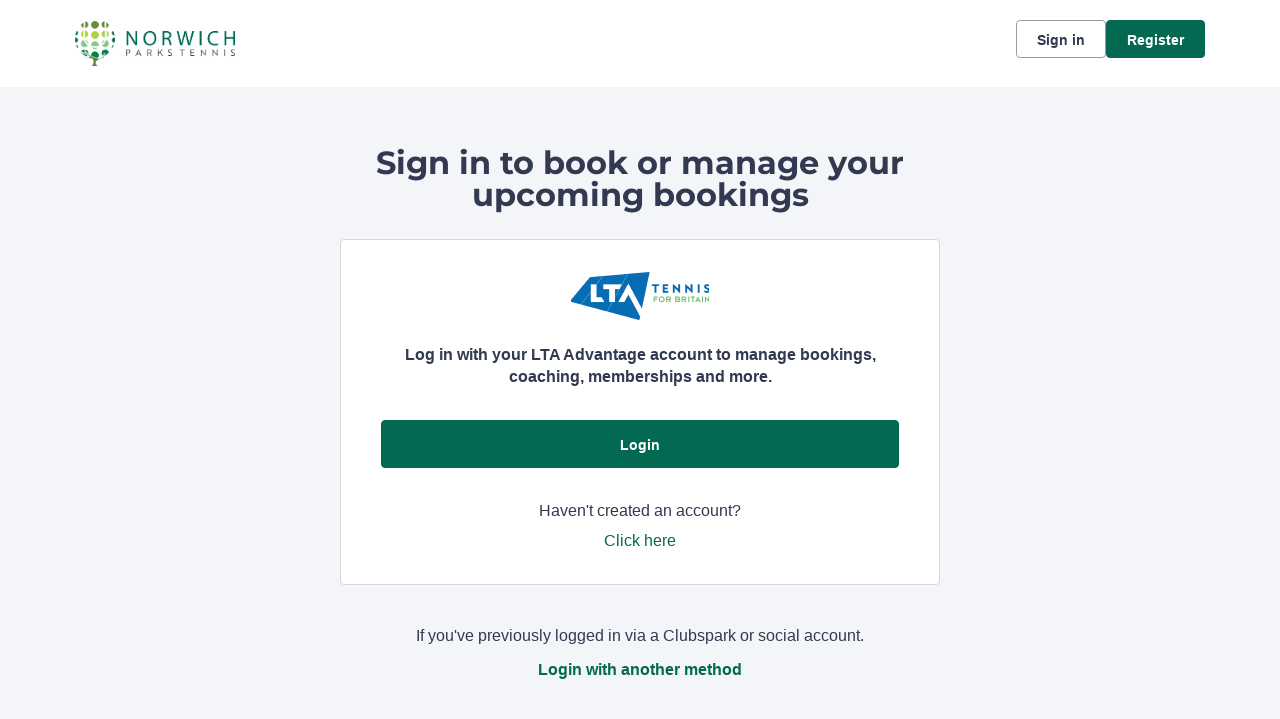

--- FILE ---
content_type: text/html; charset=utf-8
request_url: https://auth.clubspark.uk/account/signin?ReturnUrl=%2fissue%2fwsfed%3fwa%3dwsignin1.0%26wtrealm%3dhttps%253a%252f%252fnorwichparkstennis.org.uk%26wctx%3drm%253d0%2526id%253d0%2526ru%253dhttps%25253a%25252f%25252fnorwichparkstennis.org.uk%25252fTermsAndConditions%26wct%3d2024-04-20T23%253a21%253a16Z%26prealm%3dhttps%253a%252f%252fclubspark.lta.org.uk%252f%26proot%3dhttps%253a%252f%252fnorwichparkstennis.org.uk%26paroot%3dhttps%253a%252f%252fnorwichparkstennis.org.uk%26source%3dnorwichparkstennis_org_uk%26name%3dNorwich%2bParks%2bTennis%26nologo%3d0%26error%3dFalse%26message%3d%26hf%3d15%26bf%3d12&wa=wsignin1.0&wtrealm=https%3a%2f%2fnorwichparkstennis.org.uk&wctx=rm%3d0%26id%3d0%26ru%3dhttps%253a%252f%252fnorwichparkstennis.org.uk%252fTermsAndConditions&wct=2024-04-20T23%3a21%3a16Z&prealm=https%3a%2f%2fclubspark.lta.org.uk%2f&proot=https%3a%2f%2fnorwichparkstennis.org.uk&paroot=https%3a%2f%2fnorwichparkstennis.org.uk&source=norwichparkstennis_org_uk&name=Norwich+Parks+Tennis&nologo=0&error=False&message=&hf=15&bf=12
body_size: 4999
content:



<!DOCTYPE html>
<html lang="en" class="no-js">
<head>

        <link rel="icon" type="image/png" href="https://norwichparkstennis.org.uk/Library/norwichparkstennis_org_uk?command=Proxy&amp;lang=en&amp;type=Favicons&amp;currentFolder=%2F&amp;hash=87af2c915d5fd6cc1878c6baea584b485f1f0720&amp;fileName=Favicon.png">

    <title>Clubspark / Norwich Parks Tennis / Account / Sign in</title>

    <meta charset="utf-8">
    <meta http-equiv="x-ua-compatible" content="ie=edge">
    <meta name="viewport" content="width=device-width">
    <meta name="description">

    

    <!-- Framebuster -->
    <script type="text/javascript">if (top.location != self.location) top.location = self.location.href;</script>

    <!-- Fonts -->
       <link href="https://clubspark.net/Content/Fonts/Montserrat/montserrat-font.css?c=en-GB&amp;v=639009561180000000-251254" type="text/css" media="screen, print" rel="stylesheet" />  <link href="https://clubspark.net/Content/Fonts/Karla/karla-font.css?c=en-GB&amp;v=639009561180000000-251254" type="text/css" media="screen, print" rel="stylesheet" />  

    <!-- CSS -->
    <link href="https://clubspark.net/content/public/clubspark/solo/venue/css/comp-core.css?c=en-GB&amp;v=639009561180000000-251254" rel="stylesheet" type="text/css" />


    <link href="https://clubspark.lta.org.uk/norwichparkstennis_org_uk/Theme.css?638941479709670000" rel="stylesheet" type="text/css" />

    

    <!-- Modenizr -->
    <script type="text/javascript" src="https://clubspark.net/Scripts/Standalone/modernizr-2.8.3.min.js?c=en-GB&amp;v=639009561180000000-251254"></script>

    <!--[if lte IE 9]>
        <script src="https://clubspark.net/Scripts/Standalone/html5shiv.min.js?c=en-GB&amp;v=639009561180000000-251254"></script>
    <![endif]-->
    <!-- JS configuration -->

</head>

<body class="sign-in lta-sign-in lta-account-v2 ">

    

    <!-- Skip links -->
    <div class="skip-links">
        <ul>
            <li><a href="#skipcontent" id="lta-header-skipToContentLink" name="lta-header-skipToContentLink" tabindex="1">Skip to content</a></li>
        </ul>
    </div>

    <header id="venue-header" class="ui-header-v2   ui-header-v2-compact ui-header-v2-signed-out">
        <div class="ui-header-v2-page-width-container ui-header-v2-page-padding">
            <div class="ui-header-v2-container">
                <div class="ui-header-v2-primary-content">
                        <h1 class="ui-header-v2-title-container">
                            <a class="ui-header-v2-title-anchor" href="https://norwichparkstennis.org.uk" class="clearfix" tabindex="5">
                                    <img src="https://norwichparkstennis.org.uk/Library/norwichparkstennis_org_uk?command=Proxy&amp;lang=en&amp;type=Files&amp;currentFolder=%2F&amp;hash=276846cb2927ee372caa723fcbe4bf38d1dd5d13&amp;fileName=117779122_685169242038782_1979729044280166361_n.png" style="width:" alt="" />
                                    <span class="ui-header-v2-title-label js-header-v2-title-label cs-ui-truncate-text">Norwich Parks Tennis</span>
                            </a>
                        </h1>
                </div>

                <div class="ui-header-v2-secondary-content ui-header-v2-flex-align-items">
                        <div id="account-bar" class="ui-header-v2-account-container">
                            <button class="ui-header-v2-mobile-account-nav-btn js-header-v2-mobile-account-nav-btn"></button>
                            <div class="ui-account-inner-container js-account-inner-container">
                                <ul class="ui-header-v2-account-options-list js-account-dropdown-list">
                                    <li><a class="cs-btn sm tertiary _10px-spacing-bottom" href="https://norwichparkstennis.org.uk/Account/SignIn?returnUrl=https%3a%2f%2fnorwichparkstennis.org.uk%2fTermsAndConditions">Sign in</a></li>
                                    <li><a class="cs-btn sm primary" href="https://norwichparkstennis.org.uk/Account/SignUp?returnUrl=https%3a%2f%2fnorwichparkstennis.org.uk%2fTermsAndConditions">Register</a></li>
                                </ul>
                            </div>
                        </div>
                </div>

                <nav id="account-menu-mobile" class="ui-cs-mobile-menu">
                    <ul class="ui-cs-mobile-menu-root">
                        <li><a class="cs-btn sm tertiary _10px-spacing-bottom" href="https://norwichparkstennis.org.uk/Account/SignIn?returnUrl=https%3a%2f%2fnorwichparkstennis.org.uk%2fTermsAndConditions">Sign in</a></li>
                        <li><a class="cs-btn sm primary" href="https://norwichparkstennis.org.uk/Account/SignUp?returnUrl=https%3a%2f%2fnorwichparkstennis.org.uk%2fTermsAndConditions">Register</a></li>
                    </ul>
                </nav>

            </div>
        </div>
    </header>


    

    <div id="content">

        <a id="skipcontent" name="skipcontent"></a>

        


<style>
    .white-popup {
        position: relative;
        background: #FFF;
    }
</style>

<div class="container">
    <div class="title">
        <h1>Sign in to book or manage your upcoming bookings</h1>
    </div>

    <div class="sign-in-component">
        <div class="panel">
            <div class="icon">
                <img src="https://clubspark.net/content/public/clubspark/solo/venue/img/core/lta-logo-blue.png?c=en-GB&amp;v=639009561180000000-251254" alt="" />
            </div>
            <p class="description"><em>Log in with your LTA Advantage account to manage bookings, coaching, memberships and more.</em></p>

            <div class="primary-action">
                <form method="get" action="/issue/hrd/select">
                    <input name="originalSigninUrl" type="hidden" value="https://auth.clubspark.uk/issue/hrd?wa=wsignin1.0&amp;wtrealm=https%3a%2f%2fnorwichparkstennis.org.uk&amp;wctx=rm%3d0%26id%3d0%26ru%3dhttps%253a%252f%252fnorwichparkstennis.org.uk%252fTermsAndConditions&amp;wct=2024-04-20T23%3a21%3a16Z&amp;prealm=https%3a%2f%2fclubspark.lta.org.uk%2f&amp;proot=https%3a%2f%2fnorwichparkstennis.org.uk&amp;paroot=https%3a%2f%2fnorwichparkstennis.org.uk&amp;source=norwichparkstennis_org_uk&amp;name=Norwich+Parks+Tennis&amp;nologo=0&amp;error=False&amp;message=&amp;hf=15&amp;bf=12">
                    <button class="cs-btn primary med fw" type="submit" name="idp" value="LTA2">Login</button>
                </form>
            </div>
            <div class="secondary-action">
                <p>
                    Haven't created an account?
                    <span>
                        <a class="plain-link" href="https://norwichparkstennis.org.uk/Account/SignUp?returnUrl=https%3a%2f%2fnorwichparkstennis.org.uk%2fTermsAndConditions&source=">Click here <span class="visuallyhidden">to register for a ClubSpark account</span></a>
                    </span>
                </p>
            </div>
        </div>
        <div class="alt-login-action">
            <div class="panel transparent">
                <p>If you've previously logged in via a Clubspark or social account.</p>
                <p><a class="plain-link js-alt-options-modal" href="#"><strong>Login with another method</strong></a></p>
            </div>
        </div>
    </div>
</div>

<div class="alt-login-options">

    <div id="alt-login-options" data-display-auto="false" class="white-popup mfp-hide">

        <div class="popup-header">
            <h2 class="h1 secondary">
                <span>Clubspark</span>
            </h2>
            <h3 class="h2">
                Clubspark account log in
            </h3>
        </div>

        <div class="popup-body">
<form action="/account/signin?ReturnUrl=%2fissue%2fwsfed%3fwa%3dwsignin1.0%26wtrealm%3dhttps%253a%252f%252fnorwichparkstennis.org.uk%26wctx%3drm%253d0%2526id%253d0%2526ru%253dhttps%25253a%25252f%25252fnorwichparkstennis.org.uk%25252fTermsAndConditions%26wct%3d2024-04-20T23%253a21%253a16Z%26prealm%3dhttps%253a%252f%252fclubspark.lta.org.uk%252f%26proot%3dhttps%253a%252f%252fnorwichparkstennis.org.uk%26paroot%3dhttps%253a%252f%252fnorwichparkstennis.org.uk%26source%3dnorwichparkstennis_org_uk%26name%3dNorwich%2bParks%2bTennis%26nologo%3d0%26error%3dFalse%26message%3d%26hf%3d15%26bf%3d12&amp;wa=wsignin1.0&amp;wtrealm=https%3a%2f%2fnorwichparkstennis.org.uk&amp;wctx=rm%3d0%26id%3d0%26ru%3dhttps%253a%252f%252fnorwichparkstennis.org.uk%252fTermsAndConditions&amp;wct=2024-04-20T23%3a21%3a16Z&amp;prealm=https%3a%2f%2fclubspark.lta.org.uk%2f&amp;proot=https%3a%2f%2fnorwichparkstennis.org.uk&amp;paroot=https%3a%2f%2fnorwichparkstennis.org.uk&amp;source=norwichparkstennis_org_uk&amp;name=Norwich+Parks+Tennis&amp;nologo=0&amp;error=False&amp;message=&amp;hf=15&amp;bf=12" method="post"><input name="__RequestVerificationToken" type="hidden" value="aS-9l6DEseZ3q1wxWenICNhY7GgeoFdG8Lo5JXdsZa8FpyntX9V3jsZARsTSXr9TfYcbUjGu0fcH4uJreatXRO9PlBMsqYVgnJ292Pp8y5c1" />                <div class="control-group">
                    <label for="EmailAddress">Email address</label>
                    <input data-val="true" data-val-length="Email address cannot exceed 100 characters." data-val-length-max="100" data-val-regex="Invalid email address" data-val-regex-pattern="^[\w!#$&amp;_%+&#39;-]+[\w.!#$&amp;_%+&#39;-]*@[\w.-]+\.\w{2,}$" data-val-required="Email address is required" id="EmailAddress" name="EmailAddress" placeHolder="Enter email address" type="text" value="" />
                    <span class="field-validation-valid" data-valmsg-for="EmailAddress" data-valmsg-replace="true"></span>
                </div>
                <div class="control-group">
                    <label for="Password">Password</label>
                    <input data-val="true" data-val-length="Password cannot exceed 20 characters." data-val-length-max="20" data-val-required="Password is required" id="Password" name="Password" placeHolder="Enter password" type="password" />
                    <span class="field-validation-valid" data-valmsg-for="Password" data-valmsg-replace="true"></span>
                    <p class="input-description"><a class="plain-link" href="https://norwichparkstennis.org.uk/Account/ForgottenPassword?source=" target="_top">Forgotten your password?</a></p>
                </div>
                <div>
                    <button id="signin-btn" class="cs-btn primary med fw" type="submit">Login</button>
                </div>
</form>
            <div class="social-login-options">
                <div class="title">
                    <h4 class="h3">Or <span>sign with these options</span></h4>
                </div>
                <form method="get" action="/issue/hrd/select">
                    <input name="originalSigninUrl" type="hidden" value="https://auth.clubspark.uk/issue/hrd?wa=wsignin1.0&amp;wtrealm=https%3a%2f%2fnorwichparkstennis.org.uk&amp;wctx=rm%3d0%26id%3d0%26ru%3dhttps%253a%252f%252fnorwichparkstennis.org.uk%252fTermsAndConditions&amp;wct=2024-04-20T23%3a21%3a16Z&amp;prealm=https%3a%2f%2fclubspark.lta.org.uk%2f&amp;proot=https%3a%2f%2fnorwichparkstennis.org.uk&amp;paroot=https%3a%2f%2fnorwichparkstennis.org.uk&amp;source=norwichparkstennis_org_uk&amp;name=Norwich+Parks+Tennis&amp;nologo=0&amp;error=False&amp;message=&amp;hf=15&amp;bf=12">
                    <div class="col social-signin" style="margin-left: 0;">
                        <ul>
                            <li>
                                <button class="facebook" type="submit" name="idp" value="Facebook">
                                    <span class="label-wrap">
                                        <span aria-hidden="true" class="icon">
                                            <svg width="16" height="16" viewBox="0 0 16 16" fill="none" xmlns="http://www.w3.org/2000/svg">
                                                <path d="M6.496 15h2.57V8.738h1.996l.329-2.488H9.066V4.527c0-.382.055-.683.22-.875.163-.218.519-.328 1.01-.328h1.313V1.11A17.276 17.276 0 0 0 9.695 1c-.984 0-1.75.3-2.324.875-.601.574-.875 1.367-.875 2.406V6.25H4.391v2.488h2.105V15z" fill="#4260AA" />
                                            </svg>
                                        </span>
                                        <span class="label">Facebook</span>
                                    </span>
                                </button>
                            </li>
                            <li>
                                <button class="google" type="submit" name="idp" value="Google">
                                    <span class="label-wrap">
                                        <span aria-hidden="true" class="icon">
                                            <svg width="16" height="16" viewBox="0 0 16 16" fill="none" xmlns="http://www.w3.org/2000/svg">
                                                <path fill-rule="evenodd" clip-rule="evenodd" d="M10.449 5.065a3.256 3.256 0 0 0-2.328-.942c-1.592 0-2.944 1.103-3.432 2.627-.12.393-.194.815-.194 1.25 0 .435.073.857.2 1.25.482 1.524 1.834 2.626 3.426 2.626.896 0 1.578-.26 2.086-.631.803-.59 1.164-1.468 1.231-2.051H8.12V6.848h5.653c.087.393.127.773.127 1.292 0 1.924-.656 3.546-1.793 4.649-.996.97-2.36 1.531-3.986 1.531-2.355 0-4.389-1.418-5.379-3.483a6.584 6.584 0 0 1 0-5.674c.99-2.065 3.024-3.483 5.379-3.483 1.625 0 2.983.625 4.027 1.643l-1.7 1.742z" fill="#E95E43" />
                                            </svg>
                                        </span>
                                        <span class="label">Google</span>

                                    </span>
                                </button>
                            </li>
                            <li>
                                <button class="microsoft" type="submit" name="idp" value="Microsoft">
                                    <span class="label-wrap">
                                        <span aria-hidden="true" class="icon">
                                            <svg width="17" height="16" viewBox="0 0 17 16" fill="none" xmlns="http://www.w3.org/2000/svg">
                                                <path fill-rule="evenodd" clip-rule="evenodd" d="M14.554 1.93a476.33 476.33 0 0 0-6.562.952 2325.57 2325.57 0 0 0 0 4.849c1.121-.004 2.241-.014 3.362-.025 1.067-.01 2.134-.02 3.201-.024V4.806l-.001-2.877zm-7.16 1.046c-1.653.207-3.305.426-4.95.68v4.111c.866.002 1.732-.003 2.598-.01.784-.005 1.57-.01 2.354-.01l-.001-2.12v-.002l-.002-2.649zm-4.95 5.292c.862-.003 1.724.003 2.586.008.787.006 1.574.011 2.362.01v1.81c.002.992.003 1.983.001 2.975a265.56 265.56 0 0 0-3.77-.523l-1.179-.158V8.268zm12.11.063H7.982l.005 2.19.005 2.621c2.189.297 4.377.601 6.562.928v-1.913c.001-1.276.002-2.55 0-3.826z" fill="#442359" />
                                            </svg>
                                        </span>
                                        <span class="label">
                                            Microsoft
                                        </span>
                                    </span>
                                </button>
                            </li>
                        </ul>
                    </div>
                </form>
            </div>
        </div>
    </div>
</div>

<div class="invalid-login">
    <div id="invalid-login" class="white-popup mfp-hide">
        <div class="popup-header">
            <h2 class="h1 secondary">Details not recognized</h2>
        </div>
        <div class="popup-body">
            <p class="m">These aren't the right details. If you’ve updated your login details to an LTA username and password please use the <span class="boldtxt">LTA login button.</span></p>
            <p class="m vb_20">If you haven’t updated your details, please try again.</p>
            <img srcset="https://clubspark.net/Content/Public/Clubspark/solo/venue/img/core/sign-in/clubspark-failed-login_mobile.jpg?c=en-GB&amp;v=639009561180000000-251254 335w, https://clubspark.net/Content/Public/Clubspark/solo/venue/img/core/sign-in/clubspark-failed-login_desktop.jpg?c=en-GB&amp;v=639009561180000000-251254 600w"
                    sizes="(max-width: 767px) 335px, 600px"
                    src="https://clubspark.net/Content/Public/Clubspark/solo/venue/img/core/sign-in/clubspark-failed-login_desktop.jpg?c=en-GB&amp;v=639009561180000000-251254"
                    alt="Invalid Login"
                    class="scale" />
        </div>
        <div class="popup-footer">
            <button class="cs-btn secondary m js-close-popup">OK</button>
        </div>
    </div>
</div>

<div class="invalid-login-already-changed">
    <div id="invalid-login-already-changed" class="white-popup mfp-hide">
        <div class="popup-header">
            <h2 class="h1 secondary">Sign in already changed</h2>
        </div>
        <div class="popup-body">
            <p class="m">It looks like you have already updated this sign in to an LTA login.</p>
            <p class="m">Your LTA username is <strong><span class="js-username"></span></strong></p>
            <p class="m vb_20">Please click the <strong>LTA button</strong> to sign in.</p>
            <img srcset="https://clubspark.net/Content/Public/Clubspark/solo/venue/img/core/sign-in/clubspark-failed-login_mobile.jpg?c=en-GB&amp;v=639009561180000000-251254 335w, https://clubspark.net/Content/Public/Clubspark/solo/venue/img/core/sign-in/clubspark-failed-login_desktop.jpg?c=en-GB&amp;v=639009561180000000-251254 600w"
                    sizes="(max-width: 767px) 335px, 600px"
                    src="https://clubspark.net/Content/Public/Clubspark/solo/venue/img/core/sign-in/clubspark-failed-login_desktop.jpg?c=en-GB&amp;v=639009561180000000-251254"
                    alt="Invalid Login"
                    class="scale" />
        </div>
        <div class="popup-footer">
            <button class="cs-btn secondary m js-close-popup">OK</button>
        </div>
    </div>
</div>

<div class="invalid-login-social">
    <div id="invalid-login-social" class="white-popup mfp-hide">
        <div class="popup-header">
            <h2 class="h1 secondary">Unable to find existing social account</h2>
        </div>
        <div class="popup-body">
            <p class="m">We are unable to find an existing ClubSpark account linked to your social media login.</p>
            <p class="m vb_20">
                From now on, we will no longer be creating new user accounts through social media logins. If you don't already have an account,
                click on the <strong>Register</strong> button on the top right hand corner of the page.
            </p>
            <p class="m">If you do use an existing social media account with ClubSpark, please try again.</p>
        </div>
        <div class="popup-footer">
            <button class="cs-btn secondary m js-close-popup">OK</button>
        </div>
    </div>
</div>

    </div>

        <div id="footer">
            <div class="footer-wrap container horizontal-padding">
                <footer>
                    <div class="row gutters">
                        <div class="col span_6">

                            <h2>Norwich Parks Tennis</h2>

                                <ul class="social clearfix">
                                        <li><a aria-label="Facebook" href="http://facebook.com/NorwichTennis" class="facebook" target="_blank">Facebook</a></li>
                                                                                                                <li><a aria-label="Instagram" href="http://instagram.com/norwichparkstennis" class="instagram" target="_blank">Instagram</a></li>
                                                                    </ul>
                        </div>
                        <div class="col span_6 logos clearfix">
                        </div>
                    </div>
                    <div class="row gutters clearfix sportlabs">
                        <div class="col span_12">
                            <p>&copy; Clubspark Group Ltd 2026</p>
                            <ul class="links clearfix">
                                <li class="first-child"><a href="https://norwichparkstennis.org.uk/TermsAndConditions">Terms &amp; Conditions</a></li>
                                <li><a href="https://norwichparkstennis.org.uk/PrivacyPolicy">Privacy Policy</a></li>
                            </ul>
                        </div>
                    </div>
                </footer>
            </div>
        </div>

    <!--[if lt IE 9]>
        <script type="text/javascript" src="https://clubspark.net/Scripts/Standalone/jquery-1.9.1.min.js?c=en-GB&amp;v=639009561180000000-251254"></script>
        <script type="text/javascript" src="https://clubspark.net/Scripts/Standalone/json-2.0.min.js?c=en-GB&amp;v=639009561180000000-251254"></script>
    <![endif]-->
    <!--[if gte IE 9]><!-->
    <script type="text/javascript" src="https://clubspark.net/Scripts/Standalone/jquery-2.2.1.min.js?c=en-GB&amp;v=639009561180000000-251254"></script>
    <!--<![endif]-->

    <script>
        var environmentSettingsConfig = this.environmentSettingsConfig || {};
        environmentSettingsConfig.CurrentLocale = 'en-GB';
        environmentSettingsConfig.GlobalDomain = 'https://clubspark.lta.org.uk/';
    </script>

    
<script src="https://clubspark.net/Scripts/Public/Clubspark/Solo/Dist/comp-core.js?c=en-GB&amp;v=639009561180000000-251254"></script>
<script src="https://clubspark.net/Scripts/Public/Clubspark/Solo/Dist/comp-booking.js?c=en-GB&amp;v=639009561180000000-251254"></script>
<script src="https://clubspark.net/Scripts/Public/Clubspark/Solo/Dist/comp-coaching.js?c=en-GB&amp;v=639009561180000000-251254"></script>
<script src="https://clubspark.net/Scripts/Public/Clubspark/Solo/Dist/comp-events.js?c=en-GB&amp;v=639009561180000000-251254"></script>
<script src="https://clubspark.net/Scripts/Public/Clubspark/Solo/Dist/comp-global-account.js?c=en-GB&amp;v=639009561180000000-251254"></script>
<script src="https://clubspark.net/Scripts/Public/Clubspark/Solo/Dist/comp-holiday-camps.js?c=en-GB&amp;v=639009561180000000-251254"></script>
<script src="https://clubspark.net/Scripts/Public/Clubspark/Solo/Dist/comp-membership.js?c=en-GB&amp;v=639009561180000000-251254"></script>
<script src="https://clubspark.net/Scripts/Public/Clubspark/Solo/Dist/comp-venue-account.js?c=en-GB&amp;v=639009561180000000-251254"></script>
<script src="https://clubspark.net/Scripts/Public/Clubspark/Solo/Dist/comp-website.js?c=en-GB&amp;v=639009561180000000-251254"></script>
<script src="https://clubspark.net/Scripts/Public/Clubspark/Solo/Dist/comp-main.js?c=en-GB&amp;v=639009561180000000-251254"></script>

    


    <iframe style="visibility: hidden; width: 1px; height: 1px;position: absolute;" src="https://norwichparkstennis.org.ukcontent/public/clear-data.html"></iframe>

</body>
</html>


--- FILE ---
content_type: text/css; charset=utf-8
request_url: https://clubspark.lta.org.uk/norwichparkstennis_org_uk/Theme.css?638941479709670000
body_size: 3741
content:
        header.ui-header-v2.ui-header-v2-standard .ui-header-v2-primary-content .ui-header-v2-title-container .ui-header-v2-title-anchor .ui-header-v2-title-label { color: #046953 !important; } header.ui-header-v2.ui-header-v2-standard .ui-header-v2-container .ui-header-v2-secondary-content .ui-header-v2-nav-container .ui-header-v2-nav-list li.selected, header.ui-header-v2.ui-header-v2-standard .ui-header-v2-container .ui-header-v2-secondary-content .ui-header-v2-nav-container .ui-header-v2-nav-list .ui-header-v2-nav-anchor-selected, header.ui-header-v2.ui-header-v2-standard .ui-header-v2-container .ui-header-v2-secondary-content .ui-header-v2-nav-container .ui-header-v2-nav-list li:hover, header.ui-header-v2.ui-header-v2-standard .ui-header-v2-container .ui-header-v2-secondary-content .ui-header-v2-nav-container .ui-header-v2-nav-list li:focus, header.ui-header-v2.ui-header-v2-standard .ui-header-v2-container .ui-header-v2-secondary-content .ui-header-v2-nav-container .ui-header-v2-nav-list li:active { border-bottom-color: #046953 !important; }      header[role="banner"] { background-color: #fff; } a.community-sites{ color: #046953 } header[role="banner"] .logo .venue-name { color: #046953; } /* Account Login button colours */ body #programme-header #account-options.signed-out ul .sign-in a:active, body #programme-header #account-options.signed-out ul .sign-in a:focus, body #programme-header #account-options.signed-out ul .sign-in a:hover { color: #046953; border-color: #046953; } body #programme-header #account-options.signed-out ul .register a{ background-color: #046953; border-color: #046953; } body #programme-header #account-options.signed-out ul .register a:active, body #programme-header #account-options.signed-out ul .register a:focus, body #programme-header #account-options.signed-out ul .register a:hover{ color: #046953; }      header[role="banner"] .logo .venue-name { display:none !important; }   /*Link styles*/ a.plain-link { color : #046953; } /* Btn styles */ .cs-btn.primary { background-color: #046953; border-color: #046953; } .cs-btn.primary:hover, .cs-btn.primary:active, .cs-btn.primary:focus { border-color: rgba(4,105,83, .7); background-image: linear-gradient(to top, rgba(255, 255, 255, 0), rgba(255, 255, 255, 0.16)), linear-gradient(to bottom, #046953, #046953); } .cs-btn.primary.inline-icon:hover svg.icon, .cs-btn.primary.inline-icon:active svg.icon, .cs-btn.primary.inline-icon:focus svg.icon { stroke: #046953; } .cs-btn.secondary { border-color:#046953; color:#046953; } .cs-btn.secondary:hover, .cs-btn.secondary:active, .cs-btn.secondary:focus { background-color: #046953; color: #fff; } .cs-btn.secondary.inline-icon:hover svg.icon, .cs-btn.secondary.inline-icon:active svg.icon, .cs-btn.secondary.inline-icon:focus svg.icon { stroke: #046953; } /*End of btn styles*/ /*Generic svg styles*/ svg.use-primary-colour-stroke { stroke: #046953; } /* Typography styles */ body, .content-box, .selectboxit-container *, html, button, input, select, textarea, .ui-widget, .venue-navigation, .cs-aggregator, .cs-aggregator .field.is-flex-mobile .label, .cs-aggregator form .field .csa-output, .cs-aggregator .csa-programme-filters .csa-filter-title, .cs-aggregator .csa-programme-filters .field .label, .cs-aggregator .csa-search-result-item.panel p em, .cs-aggregator .csa-search-result-item.panel .csa-price, .cs-aggregator .csa-search-results-controls .button, #account-bar, .panel-group.style-5 .block-panel .block-panel-body .line-item h3.title, .panel-group.style-5 .block-panel .block-panel-body .title, #footer, #footer .footer-wrap p, #footer .footer-wrap li, .booking-error #booking-confirmation-view .booking-options ul li, .booking-sheet-page .grid .carousel ul li, .cs-btn { font-family: 'Karla', sans-serif!important; font-weight: 400; } .cs-btn { font-weight: 600; } h1, h2, h3, h4, h5, .panel-group.style-11 h2, .panel-group.style-11 h3, .cs-aggregator a:not(.button), .cs-aggregator h1, .cs-aggregator h2, .cs-aggregator h3, .cs-aggregator h4, .cs-aggregator h5, .cs-aggregator h6, .cs-aggregator .csa-programme-filters .control .label, .cs-aggregator .csa-programme-filters .field .label, .cs-aggregator .alert, .cs-aggregator .button, .cs-aggregator .csa-modal-overlay .title, .cs-aggregator .DayPicker-wrapper .DayPicker-Caption > div, .cs-aggregator .cs-tooltip-section .title, .cs-aggregator .csa-multiple-search-locations ul li, .cs-aggregator .csa-search-result-item.panel .panel-heading .title, .cs-aggregator .csa-search-result-item.panel .csa-price, .cs-aggregator .csa-search-result-item.panel .csa-price em, .cs-aggregator .csa-search-result-item.panel p em, .my-account-section h3.course-name, .my-account-section .detail-field-box .detail-field, .booking-player-box .p.name, .booking-player-box .cancelled-tag, .booking-player-box .remove-button, .fixed-basket-header .fixed-basket-header-pay-value { font-family: 'Montserrat', sans-serif!important; font-weight: 700!important; } /* End of typography */ /* Header 06/25 */   .ui-header-v2 .ui-header-v2-title-label { display: none!important; } .ui-header-v2.ui-header-v2-compact .ui-header-v2-container .ui-header-v2-primary-content .ui-header-v2-title-container .ui-header-v2-title-anchor img, .ui-header-v2.ui-header-v2-standard .ui-header-v2-container .ui-header-v2-primary-content .ui-header-v2-title-container .ui-header-v2-title-anchor img { margin: 0;}   .ui-header-v2 .ui-account-dropdown-container .ui-account-inner-container .ui-account-user-detail .ui-account-switch-account-anchor:after, .ui-cs-mobile-menu-emphasize-switch-account-anchor:after, .ui-header-v2.ui-header-v2-compact .ui-header-v2-container .ui-header-v2-primary-content .ui-header-v2-nav-container .ui-header-v2-nav-list li.ui-header-v2-nav-anchor-selected, .ui-header-v2.ui-header-v2-compact:not(.ui-header-v2-inverted) .ui-header-v2-container .ui-header-v2-primary-content .ui-header-v2-nav-container .ui-header-v2-nav-list li.ui-header-v2-nav-item:hover, .ui-header-v2.ui-header-v2-compact:not(.ui-header-v2-inverted) .ui-header-v2-container .ui-header-v2-primary-content .ui-header-v2-nav-container .ui-header-v2-nav-list li.ui-header-v2-nav-item:active, .ui-header-v2.ui-header-v2-compact:not(.ui-header-v2-inverted) .ui-header-v2-container .ui-header-v2-primary-content .ui-header-v2-nav-container .ui-header-v2-nav-list li.ui-header-v2-nav-item :focus { border-bottom-color: #046953; } .ui-header-v2 #account-bar .ui-account-switch-account-anchor, .ui-cs-mobile-menu .ui-cs-mobile-menu-emphasize-switch-account-anchor { color: #046953; } .ui-header-v2.ui-header-v2-standard:not(.ui-header-v2-inverted) .ui-header-v2-container .ui-header-v2-primary-content .ui-header-v2-title-container .ui-header-v2-title-anchor, .ui-header-v2.ui-header-v2-compact:not(.ui-header-v2-inverted) .ui-header-v2-container .ui-header-v2-primary-content .ui-header-v2-title-container .ui-header-v2-title-anchor .ui-header-v2-title-label { color: #046953; } @media screen and (min-width: 768px) { .ui-header-v2.ui-header-v2-standard.ui-header-v2-inverted .cs-btn.primary, .ui-header-v2.ui-header-v2-compact.ui-header-v2-inverted .cs-btn.primary { color: #046953; } } .ui-header-v2.ui-header-v2-compact.ui-header-v2-inverted, .ui-header-v2.ui-header-v2-standard.ui-header-v2-inverted .ui-header-v2-primary-content { background-color: #046953; } .ui-header-v2.ui-header-v2-compact:not(.ui-header-v2-inverted) .ui-header-v2-container .ui-header-v2-secondary-content .ui-header-v2-section-link-container .ui-header-v2-section-link-anchor, .ui-header-v2.ui-header-v2-standard:not(.ui-header-v2-inverted) .ui-header-v2-container .ui-header-v2-primary-content .ui-header-v2-section-link-container .ui-header-v2-section-link-anchor { color: #046953;} .ui-header-v2.ui-header-v2-compact:not(.ui-header-v2-inverted) .ui-header-v2-container .ui-header-v2-secondary-content .ui-header-v2-section-link-container .ui-header-v2-section-link-anchor .ui-header-v2-section-link-chevron, .ui-header-v2.ui-header-v2-standard:not(.ui-header-v2-inverted) .ui-header-v2-section-link-container .ui-header-v2-section-link-anchor .ui-header-v2-section-link-chevron { stroke:#046953; } /*End of Header 06/25 */   #footer, #programme-footer { background-color: #16316f; }   #footer{ border-top:6px solid #046953; } #footer { border-color: #046953; }  .venue-navigation ul.page-navigation li a:hover, .venue-navigation ul.page-navigation li a:focus, .venue-navigation ul.page-navigation li a:active, .venue-navigation ul.page-navigation li a.selected{ border-bottom-color:#046953; } .content-location{ background-color:#046953; } .content-location.with-arrow { background-color:#046953; background-color:rgba(4,105,83,0.8); } .content-location.with-arrow .arrow{ border-top-color:#046953; border-top-color:rgba(4,105,83,0.8); } .availability-search{ background:#046953; }   .hero .style-3 .title h2 .subtitle{ background:rgba(4,105,83,0.8); }   .my-bookings #my-bookings-view table td div button { background-image: none; color: #046953; } .gallery .paging a.current{ background:rgba(4,105,83,1); } .gallery .gallery-nav a.next:hover, .gallery .gallery-nav a.next:focus, .gallery .gallery-nav a.next:active, .gallery .gallery-nav a.prev:hover, .gallery .gallery-nav a.prev:focus, .gallery .gallery-nav a.prev:active .gallery .gallery-nav a.play:focus, .gallery .gallery-nav a.play:active, .gallery .gallery-nav a.pause:hover, .gallery .gallery-nav a.pause:focus, .gallery .gallery-nav a.pause:active, .gallery .gallery-nav a.play:hover { background-color:#046953; } .icon-box .info-box-header{ color: #046953; } .icon-box:hover, .icon-box.focus { border-color: #046953; box-shadow: 0 0 0 1px #046953 inset; -mos-box-shadow: 0 0 0 1px #046953 inset; -webkit-box-shadow: 0 0 0 1px #046953 inset; } .option-select .option.selected { border-color: #046953; } .icon-box:hover, .icon-box.focus { box-shadow: 0 0 0 2px #046953 inset; -mos-box-shadow: 0 0 0 2px #046953 inset; -webkit-box-shadow: 0 0 0 2px #046953 inset; } /*Styled radios, checkboxes*/ .styled-checkbox-bg.checked { background-color: #046953; border-color: #046953; } .styled-radio-bg.checked:before, .styled-radio-bg.checked { border-color: #046953; } .styled-radio-bg.checked:before { background-color: #046953; } .styled-radio-bg.checked, .styled-checkbox-bg.checked { border-color: #046953; } .venue-new-membership #members .medical-details:before { background-color: #046953; } .booking-view-options ul li a { color: #046953; } .booking-view-options ul li a:hover, .booking-view-options ul li a.selected, .booking-view-options ul li a:focus { border-bottom: #046953 1px solid; } .booking-view-options ul li a:after { color: #046953; } .content-box p a, .content-box ul li a, .ckeditor-content a, .form a, .more-info.style-2 .activity-details.style-3 li a, .more-info.style-4 .activity-details.style-3 li a { color:#046953; } a.chevron:after, a.chevron:before { border-color: #046953!important; } .generic-header { background:rgba(4,105,83,1); } .nav-tabs.style-1 li.selected { color: #046953; } .search-results .result.style-1 .description h2 a, .search-results .result.style-2 .description h2 a, .search-results .result.style-3 .description h2 a, .search-results .result.style-4 .description h2 a { color:#046953; } .search-filters.style-2 { background: rgba(4,105,83, 0.7); } .search-results .result.style-1.hover { border: 1px solid #046953; } .search-results .result.style-3.hover, .search-results .result.style-4.hover { border: 1px solid #046953; } #additional-booking-options.style-1 ul li .booking-item.hover, #additional-booking-options.style-1 ul li .booking-item.selected { border: 1px solid #046953; } #additional-booking-options.style-1 ul li .booking-item-cost span.status { color: #046953; } .content-box .promo{ background: rgba(4,105,83, 0.15); border-color: transparent; } .content-box .promo p{ color:#046953; } ul.social li a{ background-color: #046953; } .booking .attendees{ background: rgba(4,105,83, 0.1); } .booking .details .details-box{ border:1px solid rgba(4,105,83, 0.1); } .booking .attendees .table table td{ border-bottom-color:rgba(4,105,83, 0.1); } .sessions-table table tfoot td{ background-color: #046953; } .sessions-table.style-2 table th { border-color: #046953; } .sessions-table table tfoot td{ background-color: #046953; background-color:rgba(4,105,83, 0.7); } td a, th a{ color:#046953; } a.chevron:after { border-color: #046953; } form a{ color:#046953; }    header[role="banner"] { border-bottom: 1px solid #dbdbdb; } .venue-navigation ul.page-navigation li a.selected { color: #046953; } .generic-header.sub-nav .nav-tabs.style-1 li.selected, .generic-header.sub-nav .sub-nav-links.style-1 li.selected { color: #fff; } .generic-header.sub-nav .nav-tabs.style-1 li.selected a, .generic-header.sub-nav .nav-tabs.style-1 li a:hover, .generic-header.sub-nav .nav-tabs.style-1 li a:active, .generic-header.sub-nav .sub-nav-links.style-1 li.selected a, .generic-header.sub-nav .sub-nav-links.style-1 li a:hover, .generic-header.sub-nav .sub-nav-links.style-1 li a:active, .generic-header.sub-nav .sub-nav-links.style-1 li a:focus { border-bottom-color: rgba(255,255,255, 0.4); } @media only screen and ( max-width : 767px ) { .generic-header.sub-nav .nav-tabs.style-1 li.selected a, .generic-header.sub-nav .nav-tabs.style-1 li a:hover, .generic-header.sub-nav .nav-tabs.style-1 li a:active { border-bottom: none; background-color: rgba(255,255,255, 0.4); } .generic-header.sub-nav .nav-tabs.style-1 li a, .generic-header.sub-nav .sub-nav-links.style-1 li a, .generic-header.sub-nav .sub-nav-links.style-1 li.selected a, .generic-header.sub-nav .sub-nav-links.style-1 li a:hover, .generic-header.sub-nav .sub-nav-links.style-1 li a:active { border-bottom: none; } .generic-header.sub-nav .sub-nav-links.style-1 { background-color: #046953; } } .generic-header.sub-nav .nav-tabs.style-1 li.selected, .generic-header.sub-nav .sub-nav-links.style-1 li.selected { color: #fff; } .generic-header.sub-nav .nav-tabs.style-1 li a, .generic-header.sub-nav .sub-nav-links.style-1 li a { line-height: 43px; }   #results .result.style-2 .description p.article-date span, #results .result.style-2 .description h2 a, #results .result.style-2 a.read-more { color: #046953; } .content-box.booking-steps .step span.icon.step-1{ background-color:#046953; } .content-box.booking-steps .step span.icon.step-2{ background-color:#046953; } .content-box.booking-steps .step span.icon.step-3{ background-color:#046953; } .access-instructions h3{ color:#046953; } .pin-number .pin-image .image{ background-color:#046953; } /* Authority landing page */ .venue-landing .content-map { border-top: 6px solid #046953; } /* Community sites navigation */ div.community-sites ul li a{ color: #046953 } /*venue listing */ .venue-listing ul li .position { color: #046953; } /*Venue Account pages */ .panel-group.style-1 .block-panel.empty-block-panel .block-panel-body a{ color: #046953; } .account-options .account-toggle { color: #046953; } .my-account-section .account-options ul li.selected { background-color: rgba(4,105,83, .08); border-right: 4px solid #046953; } .account-options .account-toggle span:before, .account-options .account-toggle span:after { background-color: #046953; } .panel-group.style-1 .block-panel .block-panel-body ul li a { color: #046953; } .form-progress.style-1 li a.selected { border-bottom-color: #046953; } /*Events pages*/ .events-detail .panel { border-color: #046953; } .events-detail .detail-summary h2, .events-detail .detail-summary .time, .events-detail .activities .item h3, .events-basket .basket-panel .basket-panel-title, .events-confirmation h2 { color: #046953; } .events-detail .navigation.scroll, .events-detail .basket.basket-open .display button, .events-detail .basket.item-added .display button { background-color: #046953; } .events-detail .activities .item table tr td button { color: #046953; } /* News Listing */ .news-listing .article .description .read-more { color: #046953; } .news-listing .article .description .read-more:after { border-color: #046953; } /* News article */ span.category a { color: #046953; } .news-detail .article-footer div a span.icon { border-color: #046953; } /* Tabs */ .tabs.style-1 li.active a, .tabs.style-2 li.active a { border-color: #046953; } .tabs.style-1 li.active a, .tabs.style-1 li.active a { color: #046953; } .tabs.style-1 li a:active, .tabs.style-1 li a:hover, .tabs.style-1 li a:focus { border-bottom-color: #046953; color: #046953; } /* Coaching Index page Schedule calendar, listing */ .coaching-sessions-search .coaching-sessions-control li.selected a, .coaching-sessions-search .coaching-sessions-control a:hover, .coaching-sessions-search .coaching-sessions-control a:focus, .coaching-sessions-search .coaching-sessions-control a:active { border-color: #046953; } /* News feed, venue homepage */ .news-feed a { color: #046953; } .news-feed a:after { border-color: #046953; } .schedule-calendar ol.days li .course { color: #046953; } /* Coaching hero bg */ .generic-header .bg { background-color: #046953; } /* Progress bar checkout */ .checkout-progress ol li.current span.stage { background-color: #046953; border-color: #046953; } .checkout-progress ol li.completed span.stage { border-color: #046953; } .checkout-progress ol li.current span.description { color: #046953; } .checkout-progress ol li.completed .track { background-color: #046953; } .checkout-progress ol li svg.icon { stroke: #046953; } /* Slick carousel; */ .slick-dots li.slick-active button { background-color: #046953; border-color: #046953; } /* Selection list button */ .selection-list .selection-btn-label.selected { border-color: #046953; background-color: rgba(4,105,83, .05); } .selection-list .selection-btn-label.selected .selection-btn-title, .selection-list .selection-btn-label.selected .selection-btn-selection-meta { color: #046953; } /* News article */ span.category a { color: #046953; } .news-detail .article-footer div a { color: #046953; } .news-detail .article-footer div a span.icon { border-color: #046953; } .single-location a.directions { color:#046953; } .single-location a.directions:after { border-color:#046953; } /* Block panel styling */ /* - Booking confirmation */ .panel-group.style-5 .block-panel:after { background-color: #046953; } /* Back to membership */ .back-to-membership { color: #046953; } .back-to-membership svg { stroke: #046953; } /*Language selector component*/ .language-selector .selectboxit-container .selectboxit-btn.selectboxit-open, .language-selector .selectboxit-container .selectboxit-btn:active, .language-selector .selectboxit-container .selectboxit-btn:focus, .language-selector .selectboxit-container .selectboxit-btn:hover { border-color: #046953; }  h2 a.tournament-link, a.payment-link { color: #046953; } .tournament-details a.link { color: #046953; } /*Search aggregator*/ .cs-aggregator a, .cs-aggregator .csa-programme-filters .csa-filter-title .button, .cs-aggregator .csa-search-result-item .panel-heading .title, .cs-aggregator form .help, .cs-aggregator .button.is-transparent { color: #046953; } .cs-aggregator .button.is-primary, .cs-aggregator .button.is-secondary, .rc-slider-track { background-color: #046953; } .cs-aggregator .icon.is-no-fill svg { stroke: #046953;} .cs-aggregator .button.is-primary:hover, .cs-aggregator .button.is-primary:active, .cs-aggregator .button.is-primary:focus, .cs-aggregator .button.is-secondary:hover, .cs-aggregator .button.is-secondary:focus, .cs-aggregator .button.is-secondary:active { border-color: rgba(4,105,83, .7); background-image: linear-gradient(to top, rgba(255, 255, 255, 0), rgba(255, 255, 255, 0.16)), linear-gradient(to bottom, #046953, #046953); } .cs-aggregator .button.is-secondary { background-color: #046953; border-color: #046953; } .cs-aggregator .csa-search-result-item:hover, .rc-slider-handle, .rc-slider-handle:active, .rc-slider-handle:hover, .rc-slider-handle-click-focused:focus { border-color: #046953; } /*Multiple booking sheets*/ .booking-sheet-resource-group-container .resource-wrap div a.selected, .booking-sheet-resource-group-container .resource-wrap div a:hover, .booking-sheet-resource-group-container .resource-wrap div a:focus, .booking-sheet-resource-group-container .resource-wrap div a:active { color: #046953; border-bottom-color: #046953!important; } /* Header banners */ .fifty-full-image-right.primary{background:#046953!important;} .fifty-full-image-left.primary{background:#046953!important;} .fifty-boxed-image-right.primary{background:#046953!important;} .fifty-boxed-image-left.primary{background:#046953!important;} .text-only.primary{background:#046953!important;} .text-only.primary-light{background:rgba(4,105,83, .10) !important} .header-banner.inline-panelled-text p{background:rgba(4,105,83, .80) !important}